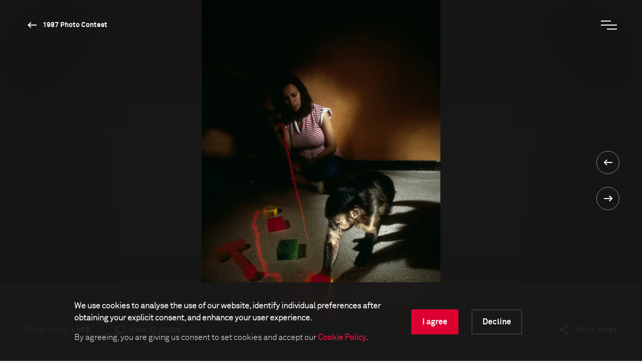

--- FILE ---
content_type: image/svg+xml
request_url: https://www.worldpressphoto.org/Frontend/images/icon-share.svg
body_size: 992
content:
<?xml version="1.0" encoding="UTF-8"?>
<svg width="40px" height="40px" viewBox="0 0 40 40" version="1.1" xmlns="http://www.w3.org/2000/svg" xmlns:xlink="http://www.w3.org/1999/xlink">
    <!-- Generator: Sketch 52.4 (67378) - http://www.bohemiancoding.com/sketch -->
    <title>1.Atoms/Icons/White/Navigation/Share</title>
    <desc>Created with Sketch.</desc>
    <g id="1.Atoms/Icons/White/Navigation/Share" stroke="none" stroke-width="1" fill="none" fill-rule="evenodd">
        <g id="ic_menu_black_24px">
            <polygon id="Shape" points="0 0 40 0 40 40 0 40"></polygon>
        </g>
        <path d="M25,24.08 C24.24,24.08 23.56,24.38 23.04,24.85 L15.91,20.7 C15.96,20.47 16,20.24 16,20 C16,19.76 15.96,19.53 15.91,19.3 L22.96,15.19 C23.5,15.69 24.21,16 25,16 C26.66,16 28,14.66 28,13 C28,11.34 26.66,10 25,10 C23.34,10 22,11.34 22,13 C22,13.24 22.04,13.47 22.09,13.7 L15.04,17.81 C14.5,17.31 13.79,17 13,17 C11.34,17 10,18.34 10,20 C10,21.66 11.34,23 13,23 C13.79,23 14.5,22.69 15.04,22.19 L22.16,26.35 C22.11,26.56 22.08,26.78 22.08,27 C22.08,28.61 23.39,29.92 25,29.92 C26.61,29.92 27.92,28.61 27.92,27 C27.92,25.39 26.61,24.08 25,24.08 Z" id="Path" fill="#FFFFFF"></path>
    </g>
</svg>

--- FILE ---
content_type: image/svg+xml
request_url: https://www.worldpressphoto.org/Frontend/images/icon-multiple-items.svg
body_size: 870
content:
<?xml version="1.0" encoding="UTF-8"?>
<svg width="40px" height="40px" viewBox="0 0 40 40" version="1.1" xmlns="http://www.w3.org/2000/svg" xmlns:xlink="http://www.w3.org/1999/xlink">
    <!-- Generator: Sketch 52.4 (67378) - http://www.bohemiancoding.com/sketch -->
    <title>1.Atoms/Icons/White/Navigation/Series </title>
    <desc>Created with Sketch.</desc>
    <g id="1.Atoms/Icons/White/Navigation/Series-" stroke="none" stroke-width="1" fill="none" fill-rule="evenodd">
        <g id="ic_menu_black_24px">
            <polygon id="Shape" points="0 0 40 0 40 40 0 40"></polygon>
        </g>
        <path d="M12.6666667,14 L11,14 L11,27.3333333 C11,28.25 11.75,29 12.6666667,29 L26,29 L26,27.3333333 L12.6666667,27.3333333 L12.6666667,14 L12.6666667,14 Z M27.3333333,11 L15.6666667,11 C14.75,11 14,11.75 14,12.6666667 L14,24.3333333 C14,25.25 14.75,26 15.6666667,26 L27.3333333,26 C28.25,26 29,25.25 29,24.3333333 L29,12.6666667 C29,11.75 28.25,11 27.3333333,11 L27.3333333,11 Z M27,24 L16,24 L16,13 L27,13 L27,24 L27,24 Z" id="Shape" fill="#FFFFFF"></path>
    </g>
</svg>